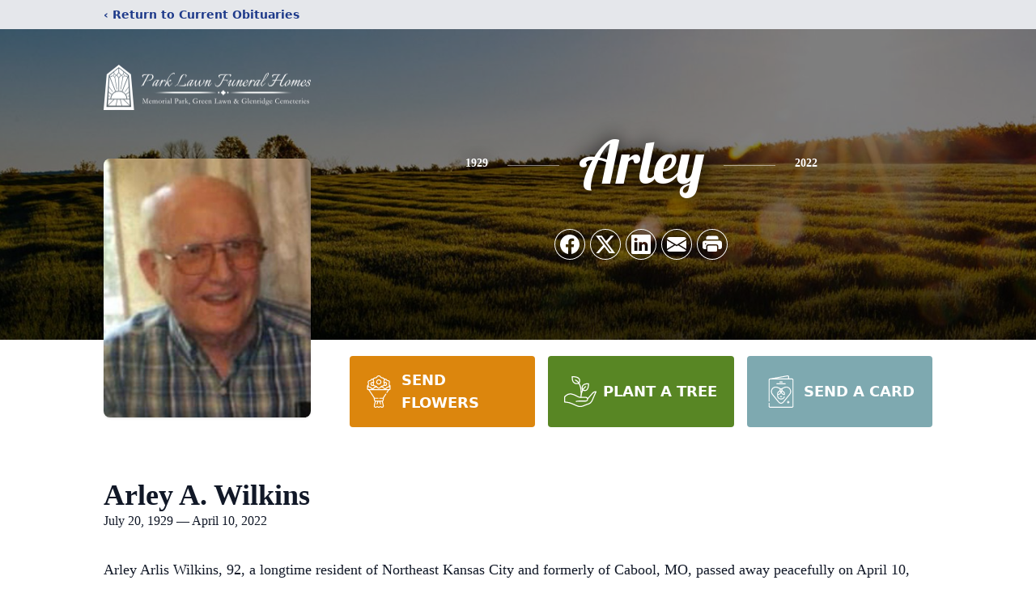

--- FILE ---
content_type: text/html; charset=utf-8
request_url: https://www.google.com/recaptcha/enterprise/anchor?ar=1&k=6Lf4jLokAAAAAFrNkAHyShBFDUK_fidIXhsL0pj3&co=aHR0cHM6Ly93d3cucGFya2xhd25mdW5lcmFscy5jb206NDQz&hl=en&type=image&v=PoyoqOPhxBO7pBk68S4YbpHZ&theme=light&size=invisible&badge=bottomright&anchor-ms=20000&execute-ms=30000&cb=ftnck9irij0i
body_size: 48855
content:
<!DOCTYPE HTML><html dir="ltr" lang="en"><head><meta http-equiv="Content-Type" content="text/html; charset=UTF-8">
<meta http-equiv="X-UA-Compatible" content="IE=edge">
<title>reCAPTCHA</title>
<style type="text/css">
/* cyrillic-ext */
@font-face {
  font-family: 'Roboto';
  font-style: normal;
  font-weight: 400;
  font-stretch: 100%;
  src: url(//fonts.gstatic.com/s/roboto/v48/KFO7CnqEu92Fr1ME7kSn66aGLdTylUAMa3GUBHMdazTgWw.woff2) format('woff2');
  unicode-range: U+0460-052F, U+1C80-1C8A, U+20B4, U+2DE0-2DFF, U+A640-A69F, U+FE2E-FE2F;
}
/* cyrillic */
@font-face {
  font-family: 'Roboto';
  font-style: normal;
  font-weight: 400;
  font-stretch: 100%;
  src: url(//fonts.gstatic.com/s/roboto/v48/KFO7CnqEu92Fr1ME7kSn66aGLdTylUAMa3iUBHMdazTgWw.woff2) format('woff2');
  unicode-range: U+0301, U+0400-045F, U+0490-0491, U+04B0-04B1, U+2116;
}
/* greek-ext */
@font-face {
  font-family: 'Roboto';
  font-style: normal;
  font-weight: 400;
  font-stretch: 100%;
  src: url(//fonts.gstatic.com/s/roboto/v48/KFO7CnqEu92Fr1ME7kSn66aGLdTylUAMa3CUBHMdazTgWw.woff2) format('woff2');
  unicode-range: U+1F00-1FFF;
}
/* greek */
@font-face {
  font-family: 'Roboto';
  font-style: normal;
  font-weight: 400;
  font-stretch: 100%;
  src: url(//fonts.gstatic.com/s/roboto/v48/KFO7CnqEu92Fr1ME7kSn66aGLdTylUAMa3-UBHMdazTgWw.woff2) format('woff2');
  unicode-range: U+0370-0377, U+037A-037F, U+0384-038A, U+038C, U+038E-03A1, U+03A3-03FF;
}
/* math */
@font-face {
  font-family: 'Roboto';
  font-style: normal;
  font-weight: 400;
  font-stretch: 100%;
  src: url(//fonts.gstatic.com/s/roboto/v48/KFO7CnqEu92Fr1ME7kSn66aGLdTylUAMawCUBHMdazTgWw.woff2) format('woff2');
  unicode-range: U+0302-0303, U+0305, U+0307-0308, U+0310, U+0312, U+0315, U+031A, U+0326-0327, U+032C, U+032F-0330, U+0332-0333, U+0338, U+033A, U+0346, U+034D, U+0391-03A1, U+03A3-03A9, U+03B1-03C9, U+03D1, U+03D5-03D6, U+03F0-03F1, U+03F4-03F5, U+2016-2017, U+2034-2038, U+203C, U+2040, U+2043, U+2047, U+2050, U+2057, U+205F, U+2070-2071, U+2074-208E, U+2090-209C, U+20D0-20DC, U+20E1, U+20E5-20EF, U+2100-2112, U+2114-2115, U+2117-2121, U+2123-214F, U+2190, U+2192, U+2194-21AE, U+21B0-21E5, U+21F1-21F2, U+21F4-2211, U+2213-2214, U+2216-22FF, U+2308-230B, U+2310, U+2319, U+231C-2321, U+2336-237A, U+237C, U+2395, U+239B-23B7, U+23D0, U+23DC-23E1, U+2474-2475, U+25AF, U+25B3, U+25B7, U+25BD, U+25C1, U+25CA, U+25CC, U+25FB, U+266D-266F, U+27C0-27FF, U+2900-2AFF, U+2B0E-2B11, U+2B30-2B4C, U+2BFE, U+3030, U+FF5B, U+FF5D, U+1D400-1D7FF, U+1EE00-1EEFF;
}
/* symbols */
@font-face {
  font-family: 'Roboto';
  font-style: normal;
  font-weight: 400;
  font-stretch: 100%;
  src: url(//fonts.gstatic.com/s/roboto/v48/KFO7CnqEu92Fr1ME7kSn66aGLdTylUAMaxKUBHMdazTgWw.woff2) format('woff2');
  unicode-range: U+0001-000C, U+000E-001F, U+007F-009F, U+20DD-20E0, U+20E2-20E4, U+2150-218F, U+2190, U+2192, U+2194-2199, U+21AF, U+21E6-21F0, U+21F3, U+2218-2219, U+2299, U+22C4-22C6, U+2300-243F, U+2440-244A, U+2460-24FF, U+25A0-27BF, U+2800-28FF, U+2921-2922, U+2981, U+29BF, U+29EB, U+2B00-2BFF, U+4DC0-4DFF, U+FFF9-FFFB, U+10140-1018E, U+10190-1019C, U+101A0, U+101D0-101FD, U+102E0-102FB, U+10E60-10E7E, U+1D2C0-1D2D3, U+1D2E0-1D37F, U+1F000-1F0FF, U+1F100-1F1AD, U+1F1E6-1F1FF, U+1F30D-1F30F, U+1F315, U+1F31C, U+1F31E, U+1F320-1F32C, U+1F336, U+1F378, U+1F37D, U+1F382, U+1F393-1F39F, U+1F3A7-1F3A8, U+1F3AC-1F3AF, U+1F3C2, U+1F3C4-1F3C6, U+1F3CA-1F3CE, U+1F3D4-1F3E0, U+1F3ED, U+1F3F1-1F3F3, U+1F3F5-1F3F7, U+1F408, U+1F415, U+1F41F, U+1F426, U+1F43F, U+1F441-1F442, U+1F444, U+1F446-1F449, U+1F44C-1F44E, U+1F453, U+1F46A, U+1F47D, U+1F4A3, U+1F4B0, U+1F4B3, U+1F4B9, U+1F4BB, U+1F4BF, U+1F4C8-1F4CB, U+1F4D6, U+1F4DA, U+1F4DF, U+1F4E3-1F4E6, U+1F4EA-1F4ED, U+1F4F7, U+1F4F9-1F4FB, U+1F4FD-1F4FE, U+1F503, U+1F507-1F50B, U+1F50D, U+1F512-1F513, U+1F53E-1F54A, U+1F54F-1F5FA, U+1F610, U+1F650-1F67F, U+1F687, U+1F68D, U+1F691, U+1F694, U+1F698, U+1F6AD, U+1F6B2, U+1F6B9-1F6BA, U+1F6BC, U+1F6C6-1F6CF, U+1F6D3-1F6D7, U+1F6E0-1F6EA, U+1F6F0-1F6F3, U+1F6F7-1F6FC, U+1F700-1F7FF, U+1F800-1F80B, U+1F810-1F847, U+1F850-1F859, U+1F860-1F887, U+1F890-1F8AD, U+1F8B0-1F8BB, U+1F8C0-1F8C1, U+1F900-1F90B, U+1F93B, U+1F946, U+1F984, U+1F996, U+1F9E9, U+1FA00-1FA6F, U+1FA70-1FA7C, U+1FA80-1FA89, U+1FA8F-1FAC6, U+1FACE-1FADC, U+1FADF-1FAE9, U+1FAF0-1FAF8, U+1FB00-1FBFF;
}
/* vietnamese */
@font-face {
  font-family: 'Roboto';
  font-style: normal;
  font-weight: 400;
  font-stretch: 100%;
  src: url(//fonts.gstatic.com/s/roboto/v48/KFO7CnqEu92Fr1ME7kSn66aGLdTylUAMa3OUBHMdazTgWw.woff2) format('woff2');
  unicode-range: U+0102-0103, U+0110-0111, U+0128-0129, U+0168-0169, U+01A0-01A1, U+01AF-01B0, U+0300-0301, U+0303-0304, U+0308-0309, U+0323, U+0329, U+1EA0-1EF9, U+20AB;
}
/* latin-ext */
@font-face {
  font-family: 'Roboto';
  font-style: normal;
  font-weight: 400;
  font-stretch: 100%;
  src: url(//fonts.gstatic.com/s/roboto/v48/KFO7CnqEu92Fr1ME7kSn66aGLdTylUAMa3KUBHMdazTgWw.woff2) format('woff2');
  unicode-range: U+0100-02BA, U+02BD-02C5, U+02C7-02CC, U+02CE-02D7, U+02DD-02FF, U+0304, U+0308, U+0329, U+1D00-1DBF, U+1E00-1E9F, U+1EF2-1EFF, U+2020, U+20A0-20AB, U+20AD-20C0, U+2113, U+2C60-2C7F, U+A720-A7FF;
}
/* latin */
@font-face {
  font-family: 'Roboto';
  font-style: normal;
  font-weight: 400;
  font-stretch: 100%;
  src: url(//fonts.gstatic.com/s/roboto/v48/KFO7CnqEu92Fr1ME7kSn66aGLdTylUAMa3yUBHMdazQ.woff2) format('woff2');
  unicode-range: U+0000-00FF, U+0131, U+0152-0153, U+02BB-02BC, U+02C6, U+02DA, U+02DC, U+0304, U+0308, U+0329, U+2000-206F, U+20AC, U+2122, U+2191, U+2193, U+2212, U+2215, U+FEFF, U+FFFD;
}
/* cyrillic-ext */
@font-face {
  font-family: 'Roboto';
  font-style: normal;
  font-weight: 500;
  font-stretch: 100%;
  src: url(//fonts.gstatic.com/s/roboto/v48/KFO7CnqEu92Fr1ME7kSn66aGLdTylUAMa3GUBHMdazTgWw.woff2) format('woff2');
  unicode-range: U+0460-052F, U+1C80-1C8A, U+20B4, U+2DE0-2DFF, U+A640-A69F, U+FE2E-FE2F;
}
/* cyrillic */
@font-face {
  font-family: 'Roboto';
  font-style: normal;
  font-weight: 500;
  font-stretch: 100%;
  src: url(//fonts.gstatic.com/s/roboto/v48/KFO7CnqEu92Fr1ME7kSn66aGLdTylUAMa3iUBHMdazTgWw.woff2) format('woff2');
  unicode-range: U+0301, U+0400-045F, U+0490-0491, U+04B0-04B1, U+2116;
}
/* greek-ext */
@font-face {
  font-family: 'Roboto';
  font-style: normal;
  font-weight: 500;
  font-stretch: 100%;
  src: url(//fonts.gstatic.com/s/roboto/v48/KFO7CnqEu92Fr1ME7kSn66aGLdTylUAMa3CUBHMdazTgWw.woff2) format('woff2');
  unicode-range: U+1F00-1FFF;
}
/* greek */
@font-face {
  font-family: 'Roboto';
  font-style: normal;
  font-weight: 500;
  font-stretch: 100%;
  src: url(//fonts.gstatic.com/s/roboto/v48/KFO7CnqEu92Fr1ME7kSn66aGLdTylUAMa3-UBHMdazTgWw.woff2) format('woff2');
  unicode-range: U+0370-0377, U+037A-037F, U+0384-038A, U+038C, U+038E-03A1, U+03A3-03FF;
}
/* math */
@font-face {
  font-family: 'Roboto';
  font-style: normal;
  font-weight: 500;
  font-stretch: 100%;
  src: url(//fonts.gstatic.com/s/roboto/v48/KFO7CnqEu92Fr1ME7kSn66aGLdTylUAMawCUBHMdazTgWw.woff2) format('woff2');
  unicode-range: U+0302-0303, U+0305, U+0307-0308, U+0310, U+0312, U+0315, U+031A, U+0326-0327, U+032C, U+032F-0330, U+0332-0333, U+0338, U+033A, U+0346, U+034D, U+0391-03A1, U+03A3-03A9, U+03B1-03C9, U+03D1, U+03D5-03D6, U+03F0-03F1, U+03F4-03F5, U+2016-2017, U+2034-2038, U+203C, U+2040, U+2043, U+2047, U+2050, U+2057, U+205F, U+2070-2071, U+2074-208E, U+2090-209C, U+20D0-20DC, U+20E1, U+20E5-20EF, U+2100-2112, U+2114-2115, U+2117-2121, U+2123-214F, U+2190, U+2192, U+2194-21AE, U+21B0-21E5, U+21F1-21F2, U+21F4-2211, U+2213-2214, U+2216-22FF, U+2308-230B, U+2310, U+2319, U+231C-2321, U+2336-237A, U+237C, U+2395, U+239B-23B7, U+23D0, U+23DC-23E1, U+2474-2475, U+25AF, U+25B3, U+25B7, U+25BD, U+25C1, U+25CA, U+25CC, U+25FB, U+266D-266F, U+27C0-27FF, U+2900-2AFF, U+2B0E-2B11, U+2B30-2B4C, U+2BFE, U+3030, U+FF5B, U+FF5D, U+1D400-1D7FF, U+1EE00-1EEFF;
}
/* symbols */
@font-face {
  font-family: 'Roboto';
  font-style: normal;
  font-weight: 500;
  font-stretch: 100%;
  src: url(//fonts.gstatic.com/s/roboto/v48/KFO7CnqEu92Fr1ME7kSn66aGLdTylUAMaxKUBHMdazTgWw.woff2) format('woff2');
  unicode-range: U+0001-000C, U+000E-001F, U+007F-009F, U+20DD-20E0, U+20E2-20E4, U+2150-218F, U+2190, U+2192, U+2194-2199, U+21AF, U+21E6-21F0, U+21F3, U+2218-2219, U+2299, U+22C4-22C6, U+2300-243F, U+2440-244A, U+2460-24FF, U+25A0-27BF, U+2800-28FF, U+2921-2922, U+2981, U+29BF, U+29EB, U+2B00-2BFF, U+4DC0-4DFF, U+FFF9-FFFB, U+10140-1018E, U+10190-1019C, U+101A0, U+101D0-101FD, U+102E0-102FB, U+10E60-10E7E, U+1D2C0-1D2D3, U+1D2E0-1D37F, U+1F000-1F0FF, U+1F100-1F1AD, U+1F1E6-1F1FF, U+1F30D-1F30F, U+1F315, U+1F31C, U+1F31E, U+1F320-1F32C, U+1F336, U+1F378, U+1F37D, U+1F382, U+1F393-1F39F, U+1F3A7-1F3A8, U+1F3AC-1F3AF, U+1F3C2, U+1F3C4-1F3C6, U+1F3CA-1F3CE, U+1F3D4-1F3E0, U+1F3ED, U+1F3F1-1F3F3, U+1F3F5-1F3F7, U+1F408, U+1F415, U+1F41F, U+1F426, U+1F43F, U+1F441-1F442, U+1F444, U+1F446-1F449, U+1F44C-1F44E, U+1F453, U+1F46A, U+1F47D, U+1F4A3, U+1F4B0, U+1F4B3, U+1F4B9, U+1F4BB, U+1F4BF, U+1F4C8-1F4CB, U+1F4D6, U+1F4DA, U+1F4DF, U+1F4E3-1F4E6, U+1F4EA-1F4ED, U+1F4F7, U+1F4F9-1F4FB, U+1F4FD-1F4FE, U+1F503, U+1F507-1F50B, U+1F50D, U+1F512-1F513, U+1F53E-1F54A, U+1F54F-1F5FA, U+1F610, U+1F650-1F67F, U+1F687, U+1F68D, U+1F691, U+1F694, U+1F698, U+1F6AD, U+1F6B2, U+1F6B9-1F6BA, U+1F6BC, U+1F6C6-1F6CF, U+1F6D3-1F6D7, U+1F6E0-1F6EA, U+1F6F0-1F6F3, U+1F6F7-1F6FC, U+1F700-1F7FF, U+1F800-1F80B, U+1F810-1F847, U+1F850-1F859, U+1F860-1F887, U+1F890-1F8AD, U+1F8B0-1F8BB, U+1F8C0-1F8C1, U+1F900-1F90B, U+1F93B, U+1F946, U+1F984, U+1F996, U+1F9E9, U+1FA00-1FA6F, U+1FA70-1FA7C, U+1FA80-1FA89, U+1FA8F-1FAC6, U+1FACE-1FADC, U+1FADF-1FAE9, U+1FAF0-1FAF8, U+1FB00-1FBFF;
}
/* vietnamese */
@font-face {
  font-family: 'Roboto';
  font-style: normal;
  font-weight: 500;
  font-stretch: 100%;
  src: url(//fonts.gstatic.com/s/roboto/v48/KFO7CnqEu92Fr1ME7kSn66aGLdTylUAMa3OUBHMdazTgWw.woff2) format('woff2');
  unicode-range: U+0102-0103, U+0110-0111, U+0128-0129, U+0168-0169, U+01A0-01A1, U+01AF-01B0, U+0300-0301, U+0303-0304, U+0308-0309, U+0323, U+0329, U+1EA0-1EF9, U+20AB;
}
/* latin-ext */
@font-face {
  font-family: 'Roboto';
  font-style: normal;
  font-weight: 500;
  font-stretch: 100%;
  src: url(//fonts.gstatic.com/s/roboto/v48/KFO7CnqEu92Fr1ME7kSn66aGLdTylUAMa3KUBHMdazTgWw.woff2) format('woff2');
  unicode-range: U+0100-02BA, U+02BD-02C5, U+02C7-02CC, U+02CE-02D7, U+02DD-02FF, U+0304, U+0308, U+0329, U+1D00-1DBF, U+1E00-1E9F, U+1EF2-1EFF, U+2020, U+20A0-20AB, U+20AD-20C0, U+2113, U+2C60-2C7F, U+A720-A7FF;
}
/* latin */
@font-face {
  font-family: 'Roboto';
  font-style: normal;
  font-weight: 500;
  font-stretch: 100%;
  src: url(//fonts.gstatic.com/s/roboto/v48/KFO7CnqEu92Fr1ME7kSn66aGLdTylUAMa3yUBHMdazQ.woff2) format('woff2');
  unicode-range: U+0000-00FF, U+0131, U+0152-0153, U+02BB-02BC, U+02C6, U+02DA, U+02DC, U+0304, U+0308, U+0329, U+2000-206F, U+20AC, U+2122, U+2191, U+2193, U+2212, U+2215, U+FEFF, U+FFFD;
}
/* cyrillic-ext */
@font-face {
  font-family: 'Roboto';
  font-style: normal;
  font-weight: 900;
  font-stretch: 100%;
  src: url(//fonts.gstatic.com/s/roboto/v48/KFO7CnqEu92Fr1ME7kSn66aGLdTylUAMa3GUBHMdazTgWw.woff2) format('woff2');
  unicode-range: U+0460-052F, U+1C80-1C8A, U+20B4, U+2DE0-2DFF, U+A640-A69F, U+FE2E-FE2F;
}
/* cyrillic */
@font-face {
  font-family: 'Roboto';
  font-style: normal;
  font-weight: 900;
  font-stretch: 100%;
  src: url(//fonts.gstatic.com/s/roboto/v48/KFO7CnqEu92Fr1ME7kSn66aGLdTylUAMa3iUBHMdazTgWw.woff2) format('woff2');
  unicode-range: U+0301, U+0400-045F, U+0490-0491, U+04B0-04B1, U+2116;
}
/* greek-ext */
@font-face {
  font-family: 'Roboto';
  font-style: normal;
  font-weight: 900;
  font-stretch: 100%;
  src: url(//fonts.gstatic.com/s/roboto/v48/KFO7CnqEu92Fr1ME7kSn66aGLdTylUAMa3CUBHMdazTgWw.woff2) format('woff2');
  unicode-range: U+1F00-1FFF;
}
/* greek */
@font-face {
  font-family: 'Roboto';
  font-style: normal;
  font-weight: 900;
  font-stretch: 100%;
  src: url(//fonts.gstatic.com/s/roboto/v48/KFO7CnqEu92Fr1ME7kSn66aGLdTylUAMa3-UBHMdazTgWw.woff2) format('woff2');
  unicode-range: U+0370-0377, U+037A-037F, U+0384-038A, U+038C, U+038E-03A1, U+03A3-03FF;
}
/* math */
@font-face {
  font-family: 'Roboto';
  font-style: normal;
  font-weight: 900;
  font-stretch: 100%;
  src: url(//fonts.gstatic.com/s/roboto/v48/KFO7CnqEu92Fr1ME7kSn66aGLdTylUAMawCUBHMdazTgWw.woff2) format('woff2');
  unicode-range: U+0302-0303, U+0305, U+0307-0308, U+0310, U+0312, U+0315, U+031A, U+0326-0327, U+032C, U+032F-0330, U+0332-0333, U+0338, U+033A, U+0346, U+034D, U+0391-03A1, U+03A3-03A9, U+03B1-03C9, U+03D1, U+03D5-03D6, U+03F0-03F1, U+03F4-03F5, U+2016-2017, U+2034-2038, U+203C, U+2040, U+2043, U+2047, U+2050, U+2057, U+205F, U+2070-2071, U+2074-208E, U+2090-209C, U+20D0-20DC, U+20E1, U+20E5-20EF, U+2100-2112, U+2114-2115, U+2117-2121, U+2123-214F, U+2190, U+2192, U+2194-21AE, U+21B0-21E5, U+21F1-21F2, U+21F4-2211, U+2213-2214, U+2216-22FF, U+2308-230B, U+2310, U+2319, U+231C-2321, U+2336-237A, U+237C, U+2395, U+239B-23B7, U+23D0, U+23DC-23E1, U+2474-2475, U+25AF, U+25B3, U+25B7, U+25BD, U+25C1, U+25CA, U+25CC, U+25FB, U+266D-266F, U+27C0-27FF, U+2900-2AFF, U+2B0E-2B11, U+2B30-2B4C, U+2BFE, U+3030, U+FF5B, U+FF5D, U+1D400-1D7FF, U+1EE00-1EEFF;
}
/* symbols */
@font-face {
  font-family: 'Roboto';
  font-style: normal;
  font-weight: 900;
  font-stretch: 100%;
  src: url(//fonts.gstatic.com/s/roboto/v48/KFO7CnqEu92Fr1ME7kSn66aGLdTylUAMaxKUBHMdazTgWw.woff2) format('woff2');
  unicode-range: U+0001-000C, U+000E-001F, U+007F-009F, U+20DD-20E0, U+20E2-20E4, U+2150-218F, U+2190, U+2192, U+2194-2199, U+21AF, U+21E6-21F0, U+21F3, U+2218-2219, U+2299, U+22C4-22C6, U+2300-243F, U+2440-244A, U+2460-24FF, U+25A0-27BF, U+2800-28FF, U+2921-2922, U+2981, U+29BF, U+29EB, U+2B00-2BFF, U+4DC0-4DFF, U+FFF9-FFFB, U+10140-1018E, U+10190-1019C, U+101A0, U+101D0-101FD, U+102E0-102FB, U+10E60-10E7E, U+1D2C0-1D2D3, U+1D2E0-1D37F, U+1F000-1F0FF, U+1F100-1F1AD, U+1F1E6-1F1FF, U+1F30D-1F30F, U+1F315, U+1F31C, U+1F31E, U+1F320-1F32C, U+1F336, U+1F378, U+1F37D, U+1F382, U+1F393-1F39F, U+1F3A7-1F3A8, U+1F3AC-1F3AF, U+1F3C2, U+1F3C4-1F3C6, U+1F3CA-1F3CE, U+1F3D4-1F3E0, U+1F3ED, U+1F3F1-1F3F3, U+1F3F5-1F3F7, U+1F408, U+1F415, U+1F41F, U+1F426, U+1F43F, U+1F441-1F442, U+1F444, U+1F446-1F449, U+1F44C-1F44E, U+1F453, U+1F46A, U+1F47D, U+1F4A3, U+1F4B0, U+1F4B3, U+1F4B9, U+1F4BB, U+1F4BF, U+1F4C8-1F4CB, U+1F4D6, U+1F4DA, U+1F4DF, U+1F4E3-1F4E6, U+1F4EA-1F4ED, U+1F4F7, U+1F4F9-1F4FB, U+1F4FD-1F4FE, U+1F503, U+1F507-1F50B, U+1F50D, U+1F512-1F513, U+1F53E-1F54A, U+1F54F-1F5FA, U+1F610, U+1F650-1F67F, U+1F687, U+1F68D, U+1F691, U+1F694, U+1F698, U+1F6AD, U+1F6B2, U+1F6B9-1F6BA, U+1F6BC, U+1F6C6-1F6CF, U+1F6D3-1F6D7, U+1F6E0-1F6EA, U+1F6F0-1F6F3, U+1F6F7-1F6FC, U+1F700-1F7FF, U+1F800-1F80B, U+1F810-1F847, U+1F850-1F859, U+1F860-1F887, U+1F890-1F8AD, U+1F8B0-1F8BB, U+1F8C0-1F8C1, U+1F900-1F90B, U+1F93B, U+1F946, U+1F984, U+1F996, U+1F9E9, U+1FA00-1FA6F, U+1FA70-1FA7C, U+1FA80-1FA89, U+1FA8F-1FAC6, U+1FACE-1FADC, U+1FADF-1FAE9, U+1FAF0-1FAF8, U+1FB00-1FBFF;
}
/* vietnamese */
@font-face {
  font-family: 'Roboto';
  font-style: normal;
  font-weight: 900;
  font-stretch: 100%;
  src: url(//fonts.gstatic.com/s/roboto/v48/KFO7CnqEu92Fr1ME7kSn66aGLdTylUAMa3OUBHMdazTgWw.woff2) format('woff2');
  unicode-range: U+0102-0103, U+0110-0111, U+0128-0129, U+0168-0169, U+01A0-01A1, U+01AF-01B0, U+0300-0301, U+0303-0304, U+0308-0309, U+0323, U+0329, U+1EA0-1EF9, U+20AB;
}
/* latin-ext */
@font-face {
  font-family: 'Roboto';
  font-style: normal;
  font-weight: 900;
  font-stretch: 100%;
  src: url(//fonts.gstatic.com/s/roboto/v48/KFO7CnqEu92Fr1ME7kSn66aGLdTylUAMa3KUBHMdazTgWw.woff2) format('woff2');
  unicode-range: U+0100-02BA, U+02BD-02C5, U+02C7-02CC, U+02CE-02D7, U+02DD-02FF, U+0304, U+0308, U+0329, U+1D00-1DBF, U+1E00-1E9F, U+1EF2-1EFF, U+2020, U+20A0-20AB, U+20AD-20C0, U+2113, U+2C60-2C7F, U+A720-A7FF;
}
/* latin */
@font-face {
  font-family: 'Roboto';
  font-style: normal;
  font-weight: 900;
  font-stretch: 100%;
  src: url(//fonts.gstatic.com/s/roboto/v48/KFO7CnqEu92Fr1ME7kSn66aGLdTylUAMa3yUBHMdazQ.woff2) format('woff2');
  unicode-range: U+0000-00FF, U+0131, U+0152-0153, U+02BB-02BC, U+02C6, U+02DA, U+02DC, U+0304, U+0308, U+0329, U+2000-206F, U+20AC, U+2122, U+2191, U+2193, U+2212, U+2215, U+FEFF, U+FFFD;
}

</style>
<link rel="stylesheet" type="text/css" href="https://www.gstatic.com/recaptcha/releases/PoyoqOPhxBO7pBk68S4YbpHZ/styles__ltr.css">
<script nonce="BT2xspwQgWDvG5wEPJjsEw" type="text/javascript">window['__recaptcha_api'] = 'https://www.google.com/recaptcha/enterprise/';</script>
<script type="text/javascript" src="https://www.gstatic.com/recaptcha/releases/PoyoqOPhxBO7pBk68S4YbpHZ/recaptcha__en.js" nonce="BT2xspwQgWDvG5wEPJjsEw">
      
    </script></head>
<body><div id="rc-anchor-alert" class="rc-anchor-alert"></div>
<input type="hidden" id="recaptcha-token" value="[base64]">
<script type="text/javascript" nonce="BT2xspwQgWDvG5wEPJjsEw">
      recaptcha.anchor.Main.init("[\x22ainput\x22,[\x22bgdata\x22,\x22\x22,\[base64]/[base64]/MjU1Ong/[base64]/[base64]/[base64]/[base64]/[base64]/[base64]/[base64]/[base64]/[base64]/[base64]/[base64]/[base64]/[base64]/[base64]/[base64]\\u003d\x22,\[base64]\\u003d\x22,\x22D8OWwo3DjMOfwrTCmnbDs8KBejZYwp/[base64]/axnDvMKkw6bClMOfeMOow7fCnyU9w4BIWEczLV/DnsO2fcKyw7BEw6TCsxnDgXDDonxIccK3R2ksYnRhW8KXK8Oiw57Cmh/CmsKGw75RwpbDkiLDqsOLV8O+OcOQJk9Cbmggw5QpYkLCkMKvXFIYw5TDo1xRWMO9RGXDlhzDpVMzKsOhPzLDksOswqLCgnktwo3DnwRBB8ORJHkJQFLCnMKGwqZEQxjDjMO4wr3CscK7w7Y7wrHDu8ORw7DDg2PDosK/[base64]/Ct8KOwqJKwrp9Jl3DsMKawpQYAnw5W8K4wrvDt8KQOMOFIMKZwoAwFMO7w5PDuMKiDAR5w7PClD1DSANgw6vCv8ObDMOjSD3ClFtDwrhSNnTCpcOiw59rQSBNBcOowoodQsKbMsKIwpJow4RVQynCnlp7wqjCtcK5CmA/w7Yawr8uRMKdw73CinnDqsOAZ8OqwqTCggd6EDPDk8OmwoXCnXHDm1ACw4lFAX/CnsOPwpgsX8O+FcKTHldtw53DhlQjw5hAcnrDqcOcDmNgwqtZw4nCucOHw4YswrDCssOKcsKYw5gGUBZsGR5ucMOTDcOpwpoQwpguw6lAWsOxfCZmMCUWw5bDtCjDvMOaCBEIcU0Lw5PCn2lfaUxlMmzDnFbCliMUUEcCwpDDhU3CrTprZWwofEAiJcKJw4s/Qx3Cr8KgwpY5wp4GfsO7GcKjMhxXDMOFwpJCwp1hw7TCvcOdc8OwCHLDksOnNcKxwrXClyRZw7rDoVLCqQvCv8Oww6vDkcOdwp83w40ZFQEmwo8/dD53wqfDsMOpMsKLw5vCgMK6w58GC8K2Djh4w6EvLcKlw48gw4VNbcKkw6Zqw5gZworCnsOIGw3Dlh/ChcOaw57Cgm1oN8OMw6/DvA8/CHjDp1ENw6AYCsOvw6l3czjDqMKIaT8Lw6t7b8O+w7jDrsK3KsKYcsKCw4XDo8KubgFjwqccOcK7QsOywqzDuVLCscOKw7bCuDkiLMOEPj7DpB4ew5ZCTFtPwp/CtFJsw5/[base64]/DmgnCvMOZN8OTSnrDvWFGKsOQw4ADw73DnsO3MFtbJ1Zowqc8wpZoDcKvw68DwoXCjmNHwobCtns7worCpiFWVcObw5TDvsKBw4fDkgp9C27Ch8OubRh8VMKCCSXCvWTCuMOPVHTCgT83H3bDgTzCrMOjwrbDtcOTDkPCtB47wqXDlwc0wo7CkMKrwohnworDgwN9cS/Dg8OUw4NeFsOswozDjnrDtsO0ZDrCl1JXwpvCpMKTwrUHwrM+CcKzIE13YMKgwosBQMOHYsOAwojCisOBw4rDlAhmNsKrb8KWYzXCik50wqorwqUURsOcwpzCjCjCuUpMZ8KVS8K9wpIdP3g/[base64]/CpgEUVDTDi37CmsK8w4TCqU8/[base64]/B3sBV8OWS0vDsQHDmcOew4DCl8OJeMOIwrA1w5HDhMK7G3zCscKJUsOFZyNeccOHECvCgzYFwrPDgRDDl2DCmAPDgyLDjhZNwobDvifCicObNxFMdMKVwqRUw5gHw6rDpiITw79PLsKNWxvDs8KyD8OvYEnDtj/DgyUMGhErIcOeKMOqw7wYw6hxMsOJwrvCkkEvO1jDvcKdwpN9BMOJXVzCrMOUw5zCu8KdwrRLwqNCWGVpFUHDlijCumPCilXCu8K1RMOTR8O8LE3DjsKQShjDnytrSkzDrMKSM8O2woNSI1M7QMOMbcKswo8CVMKfw4/DhUg2Pw7CswILwqsuwqHCtXrDgwFhwrNnwqTCvX7Cv8O8UsKAwqfDlTJewqzCrWBkNMO+QW4+wq5lwp4KwoNUw6pnMcKxC8ORVcKWXsOsN8KCw5LDmE/Drw3CucKvwr/Di8KydmrDhBg4wr3CocO6w6rCusKrLmM3w55WwqnDgi8tHMOaw6PChgg1wr9Yw6pwZcKTwr3DoEQUVw9vY8KGZ8OAwpo+WMOYA2/[base64]/CnsKVY8OHFg/[base64]/[base64]/Cl8KRwqc/w4oXT8KAwoPDl8OQwrnDjsO6YHjDsWtTC1/Dq1dQbxYxYsOtw4U/ZcOqZ8KYUcKKw6cATsKHwo5uLMKGU8KtYH8mw5HDssKGRMKiCzdBTsOoQsOqwoPCuxkDbw5ww6VZwo/[base64]/w5HCrCPCh33CgsOAW8K3w5zDhsKJM8OVw7fCqsORwpkNw59OZU/DssOeLSZvwojClsOJwoXDrMKnwoRZwp/DpsOYwqY6w4DCt8OuwpnDp8OtcTctYgPDvsKUQcK8eyTDqCo5EHPCp0FGw7PCs2vCocOowoUpwogUfkpHY8Kjw7YFD0cQwoDDuSoNw7zDqMO7WWp7woQ5w7PDtsKLAcOcw7HCiWobw6nCg8KlEF/DlsKFw5nCuCxdCG1ww7o3CcOPCA/Ctn/DqMO6LsKBM8OfwqbDilLDrcO4c8KqwpnDtMKwG8Oowr9Gw5/DiS1/fMK8wqpMJivCvWbDqsKRwqvDosKnw6lpwrzCh0FLFMO/w5N2wo9Iw7JUw5XCr8KaK8KIwpPCt8KsVEIQcQfDhWJiJcKgwqkHVEE7fxvDoVXDusOMw54sC8OCwqgeXMK5woXDjcKdc8KMwpRnwoFswpTCik/DjgnDiMOtA8KWLMKrwq7Dmz1CSVUawo7CpMO8XMORwrIuGMOTVzbCkMKSw5fCqCXDpsKzw6PCvsKQIsO8VGdZbcKRQRAMwohIwoHCoxhVwq10w4Y1ewjDlMKDw5VmM8KvwpzCvQZNV8OXw5LDml/CpQgrw70vwrk8IMOUW04ZwqHDjcOaTX9Qw64vw4jDrzVaw7LCvwYeLg/CsgAiTcKfw6HDt2dOI8ODc2YeMcOmGAkmw4HCicOuEBvCmMOewpPChlMRwpbDvMKww6cVw5fCpMO/HcOCTX9awrzDqCnDpEFpwo3CkRk/wqTDk8KLLl8pN8OyPRJmb2rDhsKjccKIwpXDoMOheHUewo9FLsKQUcOyJsO/AsOGNcOqwqfDusOwDmXCqwUYwp/CrMKsdMOaw5l6w6TCv8OgexI1R8KWw7TDqMOFZS1tY8O/[base64]/CocOTG8K1BCrCocK/w5TDqMKQw6cufMKKwoTCqCPDpsKsw7fDvMOGXsO2wrPDqsOiO8K3wrvCosOlT8OKwqpkAMKrwpPCl8Ope8OZO8OIBi/Dr0o/w5RWw4/Cs8KaPsKFw6/CqnMcwoLDocKuw411Oy3CmMKNYsKGwo3CimzCrTMxwoQwwoAHw4swGwHDl30Wwp3DssKWZsKsRUzCgcKKw7gxw4jDhXddw6ohYQPCm2nDgzA9wqFCwrl2w7oBaG/CqcKhw4sSchFEcVMHRnpFbMOsXx8Rw7t0w4jCv8OVwrBkA2Fyw6kbcmR5w4jDgMK3NBfClnVVScK0TVgrZMKew7XCmsK/w75YV8KaTlJgK8K+ZsKbw5gvasKebQHCqcOewqPCiMOfZMOxSRfCmMKjw4PCh2bCo8Kqw78iw6EKwr3CmcKhw6UNaykdQ8Kbw4g2w6/CkBYMwqA7bcO7w74EwpEKFcOJX8OEw5zDp8K6Q8Kgwqknw5HDtcKlGSoJNMKHEybCjsORw5lmw45SwoQfwrXDhcOUesKJwoHClMKewrcZQzrDicKlw67Dr8KNPABtw67Cq8KROULDpsOFwqXDosOBw4PCosOxw6s+w67Cp8KrYcOOT8OdPg3Du1/CosK6QgnCv8OywpbDi8OPKVcXF3hdw5d1wpQWw7xNwpp9MmHCsl/[base64]/w7xbwqVSHgXCn8Odw4LDqMO9wqxAdgPDnjI5GMOvGsOaw6sSwpLCgMOXMMO5w6vDrGXDoznDs0jCnGrDpcKRFl/DsxJ3ElHCtMOPwpjDmcKVwqDCgMOdwqrDgjt7egRhwpHDsRtARnIQGB83QMO0wobClDkowqvDhD9HwoVfbcKpBMKowrPCv8OAcD/DjcKFU2Qiwp/Du8OjfwVGw5hQL8KpworDkcOHw6Q+w7Ulw5DCgMKuG8O1PWQzG8ORwpUOwoDCucKaTMOhw73DkGjDscKrYMKJY8Kcw7tVw7XDih56w6HDjcKTw43CkUbCoMK5NcKHJjIXDTtPJBZ/w4xeRcKhGMOgw7XCoMOjw43Dqy7DrsK3LmnCoFjCoMOBwq9xLRUxwo9cw5xuw73Cv8KGw4DDgMKbX8OACT84w7wOwp57w44Xw5fDo8KBaDTCnMKLfEHCrWrDqSLDvcOGwr/DusOvecK3Q8OQwpxqbcOGGcODwpBpUiLDj0XDkcOgw5vDl1YGIMKmw4YdVE8yXQUDw5rCmXDCvkIAPgPDqXbDhcKMw7DDgMOUw7rCgnk7wonDigLDtsO6w63DiENrw41MB8OQw4PCqUYtwp/[base64]/[base64]/Cgy9EG8ONWcKNFMKXw7rDjcOrDcOhNcOpw7XDuDjCrQ7CkwfCnsKCwq/CqMK9N3vDsVphb8Kbwp3CgXJAIAZgfGRGesOcwqRMMRInAkgzw5cbwo8vwp8zTMKOw69rJsOwwqMdwqvDnsOCEEkfHi/DuxcDw5rDr8K7aGJRwqJMf8KfwpbCjX7CriBuw7ZSGcOpRcOVOBLDi3jDtsOHwrDCkcK5XR8kQ01fw4kSw4ILwrHDhMOtJ0zCkcK/w79uayJ4w78fw4XCmMOmwqY5GcOvwoHDpzDDgnEbKMOywq5VAMK7MH/DgcKHwqhOwqTCk8OCUhDDgcOUwr0Hw4Nxw7vCnSkIfMKdDC56RUXCvsKeKh07wrvDj8KGCMKQw5nCrBYLKMKeWsKvw5LCuksKfFbChy1Pe8KuKMKzw6JLNh7ClcK/SCJhWT5cagdvOMODBGXDmBHDtHIvwpzDnnVzw55Ewp7ChHjDtRh8EX7DscOzRUPDrncfw7PDhBzCgMKZcsKNLiBpw67CgUfCnn8DwqDCqcOadcOWTsO8w5XDkcK3e2d7GnrCqMOnNT3DlMKPN8KJCMKnSS3Du3xRw5LChTnCglrDoCIbwqbDicK/[base64]/wrAkOsKeFMOxbB/Dnzl2ZsKyHkjCqmpcAcOUMcOywoNPF8KhQcO9a8Onw5AwUhctaifDtXzCjizCk3JrFlbDuMKtwq3CosObPgrCihPCksOQw6rDuSrDncOlw6xxfV/Cm1dsa3HCqMKNfGdzw6PDtcKjXFYwcsKuTWTDusKIQW7DmcKvw7w/DmJGNsOiHMKKNDlsNX7DsFvCmgMyw5/[base64]/Dqx7CuMO/[base64]/Cp1rDh0Y2ah7CvMOdw73DiB4/ZX4jIMKHwqAzwo1pw5XDk0EwCjrCiiHDlsKReC3Ds8O2woUpw5YEwpM+wp0cBMKYbmdrfcO4wozCnXAawqXDhMOowqRwX8K8CsOrw4oowo3CkyvCtcKMw4fDkMO0w4xiwoDDgcOiXDcMwozCo8K3wohvScOeQ3oGw4g2MTfDnsOCw59+T8ODa2N/w4fCvn9ETms+LMOCwrvDs3l2w6ZrU8KOOMOawpDDpFzDiADCn8OlcsOFcyrCpcKSwoLCpm8uw5ZJw6cxFMKuwr0YfA7CpW4fVxpuc8KVwpnCuCZ2VGMQwq/CjsKjUsOLwqDDoH/Dkl3Cl8OEwpBdSDRbwrAlFcKgKcO5w6/Dq34WWMKowrtjM8O/wrPDgjXDsjfCq2cYVcOSw6Ivwo9/woB7VnPCqcOxcFsyG8KTcFopwrwjDXDDi8KOwr8fT8Ovwrglw4HDpcKZw58Rw5/CtCLDj8ObwqIpw6rDtsOOwpZmwp09A8KjEcOFSTVrwpnDrsOTw5/[base64]/RxTDpDdzw4ggWMKhwrbDusO6AcOBwr/CisKSLV7CrEzCvhLCinXDgSEMw7EbY8O+bcO5w5MecMOqwrjCncO5wqseE0LCpcO8AGQadMKTfMOLbgnCv3PCsMOrw7gnDWDCkVZ7wow/SMOeflwtwqPCvMOMKMKywpfCnxodK8KLRTM1TMKpehzCmcKcT17Ci8KFwo1pcsKGw4jDmcOVJFElSBXDoncaS8KeQjTCp8KTwp/CuMOUCMKEw6poSMK3VsKYcU8SBRjDnBJBw5sAwrfDpcO+M8O0Q8OdAnxZXjbClTglwoLDo23Dqwl4VmUXw4h/[base64]/[base64]/CosO4RjvDr217JEzCiBXCgSvClShuDk3CtsK4BDR4w5rCvR3CucKNBcKyATQvfcOdZ8K4w77ClkrCpsKnPMOKw7vCoMKvw5N3JVjCtsOzw7xSw6TDusOZEcK1bMKVwpHDtsO5wqo1aMOEesKaF8OqwrgawpteZlx3eRTClsKEUn7CvcOXw5JewrLCmMOIYz/DhGkuwpHCkCwEakAtJMKJasK7eDAew6vDkiESw7vCgSt9KcKdaw3Do8OlwpAWwqpWwpN2wrDCs8KvwpjDiH/CtnVlw7BWTcOzQ3HDtsOwMMOiFSXDggE+wqnCkX7CpMOQw6XCulteGRXCt8Kbw451UsK/[base64]/K3LDiMKCwosdXsKwCcKnw4LDngDCiBDDrwxdCcKaI8KjwoLDt3jCmiR3fhvDjR5kw6JOw7R4w7vCr2nDucOILz3DncO8wq9AFsKywqbDoTfCgcKRwqY7w5leQcKDGsOSJMKNYsK5BcOfb0vCtRTDmcO6w7zCuS7CgBEEw6sGHWfDq8KUw5DDscOIb0/DmCLDgsKzw63DnHBsfsKfwpJTw4fDriPDqcKQwqE/wpkKWGfDiCgkbx3DhcOCSsO0P8KfwrPDtBAeeMOtwp5zw6bCuHYcfMO5w60Bwo3DhsKcw758woMwESdjw6ISGSLCssKdwo03wq3Dijoiwqg/TzwaZE/DvUh/wrvCpsKgTsK8e8OuQifDucKzw5fCsMO5w61swrcYOQjCh2fDlRckw5bDjjoadHHDv0Q+ST8owpXDi8Kxw6xkw4nCjMOtDMO+C8KRLsKUERBOwprDsxDCtjfCqy/CgEHCj8K9DcOQfnElH21jLMKKw51AwpFvGcK5w7DDrnwpLwMkw4XDhDUjch/Chw4Kw7TCmkI3UMOlLcKOwo7Dgm1LwpkRw5zCncKpw5/[base64]/[base64]/JMOHYTPCuiXCkUAqT18nScOxw5PDiMO9X8KXw7MXL8KmGsOnwpgRwowpTMKWw4kowqLCv0U2G3pHwrTCo0rDkcKSF07CpcKGwrk/wrrCqSHDp0MPw4xWWcKTw6E/w44aEDLDjcOzw40vwpDDigvCvHV8KFfDh8OmCThxwoxgwrEpXBTCkU7DlMKxwrF6w7HDrEwkwrYVwoNeZGrCgcKAw4IEwqw+wrF+w79lw5Nmwro6bVs1wprCvwDDt8Kbw4fDr0gkOMKRw5rDmcKyMlQUTg/[base64]/CsMKJSmTCncOrYTIwOnB4wo7CjcKRZcKhPj3CsMOpAldGXQYUw6kMesKdwp7Ch8O+wrhmWMO4LW0Swp/[base64]/CgsOkwpUDJMKcN8OXwrvCoxLCrQ/DmhMLQ8KtcnfDuRFWHcKuwqoawrBYOsKvWmhjw6TCkSQ2PRouwoDDuMOGAGzDlcKVwojCiMOKw7cwWF48wrXDv8Kkw49/fMKGw6jDlcOHGcKhw6HDosOkwqHCsBYrCsK3w4V9w6BBYcKuwovCqsOVKHfCkcKUcD/CvMOwIGvCpsOjw7bCtCfCpxPCkMO2w55fw6HDhsKpC13Ci2nDrHDDnMKqw7/DtTPCsTEUw4ZnKsOAUcKhw63DpzTCuwXDpwjCiTNtJQYVwpUnw5jCgA9rHcOhBcO4wpZWcSxRw6whLyXDjmvDpcKKw4HDi8KYw7cTwod7wolJWsOnw7UhwpDDjcKSw78Ww7bCuMKSU8Oxd8OpW8OcaS8lwo5EwqdTJsKCwoM8WVjCn8K/[base64]/CrsOoVEtyFWVNKcO+w45ww61Kw6Acwp4nw5XDqkgeG8Orw4deUcKgwpvCmzxqw6nClFPCi8KGQXzCnsOSTSguw6Zaw6lcw6tIf8KZZcO9A3XCrMO4D8K8dAA5YMOJwoY3w6pbEMO/OH1qw4fCqzU8JMK4L1TCiBLDrsKZwqvCpXJaJsKxBsK8OifDu8OJFQDCmcOCd0jClsKKYUXDkcKFDSnChyXDuzjCjTvDk23DrB0jwpTCisO6bcKRw4Unw45FwqfCusKpMVVMCQ9Kwp3DrMKuw7sAwrXClGLCkBQwA0PCjMKkZRvDtcKxCV/[base64]/DosKeXn/CqcKJAkJEUcOAD8O1NAvDgkEUw6BFbnfDryo/EC7CisKzD8OXw6zCgVMww7cpw7M3wpfDhRMEwqzDsMOIw6JRwqfDo8KCw5sOUcOfw5nDomI7JsK2b8K5IyY5w4RwbSXDlcKYasK8w701T8OQU33DsxPCmMKowrLDgsKlwpdzf8KqVcK/wqbDjMKww4t6w4PDhh7ChMKywoETESNBbE0RwoHCj8OaScO+AsOyMxjCv3/CisKIw55WwqZdLsKvZQlRw4/CssKHemtscSvCssK/NibChBNhQ8KjFMKTfFgTw5/Dn8KcwqzCvyhfUsOuw7TCkMKiw6YMw5Baw5hxwr3CksOVWsOkIsO8w74Mw58EDcKqMWMWw4vCqRsuw7DCjRAewq7DrHrChE0ew5rCtcOkw4d5PCnDnMOqwqMZK8O3Q8K8w6gpCsOBLGQIWlbDrcKxc8OQY8O3H0l7S8O+YMKwbRc6Pi/Ct8Osw7Q6aMO/bG8KOmp9w4DCrcONUjjDlhPDpHLDhyXCosO1wqsVLMOPw4DCsDTCgMKwSgnDvQ0BUQpvccKCbsKgcDnDum16w7QYFwjDgcKww7HCq8ObJycqw4jDtWtqYTTCqMKWwpvChcOhw4LDrMKlw77Ds8O7wrYUS0vCssKwKXx/EMOcw5ULw6/Dv8Ozw77DqWbDh8K6wprCkcKqwr8lZsKtB3DDvcKpVcOoacOHw7LDmT4TwogQwrsLTMK8LzXDjcKZw4DCtmXDjcO/[base64]/CkFUBLCkBP8OqIU7Ck8OQSX7Di8Opw6fDpMKUw67ClcO3ccOuw6bDjsOsTMKlfsKLw5BTNkvCsWtMasK7w7nDpcKxXcOhWMO6w74dM03CuQ/DhzJHKzR5bGBRM0Etwokmw7MswoPCgcKkM8K9w4/[base64]/Cnx/[base64]/wobDjRVoZ8KIw5I2D8Kiw5PClX50S0rDk05jw7/DjsOOwo8KeGzDiQlawqXDoC4fBR3CpH9aEMOJwo1jUsOoKSEuw43CksKAwqDDpsOEw7nCvlfDqcOVw6vCmXLDnMKiw57CusOkwrJ6GhXCm8KGwqDDq8KaBxU5WmXDjcOTwokBNcOFV8OGw5pzacK9w71qwrbCn8OZw6DCnMKswo/[base64]/LXrDg8O1wrrClMK/w63CqMKIXMOVd0LDkcKdFMK6wo4hdgTDlMOsw4gzecKzwo/DgBkTG8Oje8Klwp/CgcKUDXzCssK0HsK8w4rDrRPCgjfCqsOVNERJw7jDlMOdSjAlw7dowqovIcO+wq4MEMKPwp/CqRPCpxYhPcK8w73CoQ9/w7nChg80w49tw4AEw6sFBnrDiwfCtUrDhsOvS8OmDsKww6/CksKuw7sawqPDrsKQO8O8w6p4w7l4YTsPIjAGwq7CjMKYJCXDrsKeccKAKcKbPV3CksODwrvDjUwcdQvDjsK1Q8O0wqAjXhrCr0B9wr3DpzDCilHCiMOUC8OsF0HDlxfCqB3CmsONwpTCvMOswofDlj0rwqLDt8KeBsOqw6tIQ8KXWcKZw4QnJsK9wqZMecKvw6/CvRUTAjbCgcOySBNww7FawpjCmcOiO8Kfw6Nxw5TCvcOmUXcnAcK6P8OGwobDqgHCosKGwrfCt8K1HsKFworDoMKGSS/CmcOrVsOvwoVTVE4lNcKMwo9WL8OjwpTCoi/[base64]/Dk8Kya8KbcETCiMO3DSdMWsKDdQrCiMKpUcOMQcOLwodhbinDpMKNBsOMO8OHwojDgcKIwoTDkkPCng09EMOFW0/[base64]/DnsKNwpzDv8OsQ8O5HcO+KV/DiH7CvE/[base64]/CvcKcBHHDscK5CcOXwp/CtSDDo8Okw5jDoFFiw5cQw73Cr8Onwr3CrTVVemjDhVnDvsKKL8KEJShANBUXLMKxwopMwqjCpH4Ww79VwpxWD0J1wr4AJxjDmEDDsAMnwp0Ew6LCqsKLRcKmASoDwrbClcOoRxh2wowTw7B4WyDDqsOXw7kFT8OfwqHDrCcaGcOzwrHDnHENw793G8KfA1DCtl/DgMOEwpxTwqzDscKawpjDosKndinCk8Kbw60nbsOcw57DmX4Mwp89HSUPwop2w7bDhMOOSiEOw4Zow63DjMKbGMKGw69/w498GMKVwrsowq3DjBFXLDNDwqYUw4HDk8K4wqvCt012wpZ0w4XDrWrDoMOAw4AnTMOUGGLCiHIqbXDDoMKIHcKvw45pYWnClAtOWMOfwq/CpcKFw6jCscKSwq3CtsKsHhHCuMKGRcKywrfCkjxqJ8Olw6nChsKOwqTCuhzCqcOoNyteRMONG8K/YDNtYsOALy3ClcOhIgEBw7kjWU08wqfCoMOJw4zDhsOMXitJwplWwr4lw5HCgCcrwphdwpvCgsOjHsKww5nCi0LCgsK0MQZVccKIw4vCn2kZfX7DrEbDsB1gwrzDtsK5ejjDkhZpDMOew6TDkAvDgsO6wrdiwrpPDmFzFTpTw7zCucKlwoofNlLDqTzDqsOOw6/CjCvDusOmfgXDscKKZsKzbcK8w7/CoU7CvsOKw4nCuSPCmMOhw6HCrMKEw61vw4Y6OsOsSirCscKqwp/CjVHCocOGw6DDnCgcO8Oqwq/DuCHCklPCmsKfDE/DuTrCkMKJTm/CgFEfRcKUwqjDhBUrLS3DsMKow4QUDXVpwoDCiDvDkGYsFH05wpLCjC0HHXlpYFfCtmRHwp/CvmjDhm/Dm8O6wqbCnSk4wpoTX8Ofw6/CoMKvwpHDqW0zw5tmwoHDrMK8F2QvwqnDrMKpwqbDnRrDkcOrLQgjwpFhf1Imw6nCnkxAw4ZGw4EdScK6fUIqwpZQDcO0w5kWCsKEw4/DucO8wqwww5zCg8OnR8KCw4jDlcOzIMOQbsKDw5wKwrfDmyZtM23CkTQvRBTDiMK9wrDDgMOPwqTCmMOGwqLCh255w7XDp8KTw6bDvB1ILcOFZC5VRn/Dg2/DmEfCscOuXcOrOEJPBcOAw5wOesKMMsOwwqM8FcORwrLDo8Kgw6IKWHcEWkEmwonDrgEAAcKob0jCmcKCFgzClALCmsOrw4ocw7jDjcK7wqUpX8K/w4pewrvCumLCm8O7wosaZsOGPCXDiMOUUxhLwrxrdmDDl8KZw5jDkMOPwqQsRMK6GwsIw71Lwppxw5rDpE4uH8OHw6LDmMOPw6bCo8KVwq/Dty8fwqXCkcO9w618F8KRw5R4w43DgnPCnMKgwqbCsX11w5MHwrjCmijCkMKmw7c7csOvwqbDs8OjdSHCih9Ewq3CjGxeVsO4wr8wfWrCl8K1WWbCsMOYVsKqFsOVL8OqJm/CucOYwozCiMK/w53CpXNbw6J9wo5Xwp8LEsKdw6YvfWHDkMOVfUbCqx0nFyM/[base64]/OHHChsOfworDiBwxB8KRwo8mwrdGYcKhCsO0wo9MO0oIGsKBwr7CtwvCghZmwrBVw4rCvsKPw7VkXVbChGk2w6ZVwqvDr8KAUEAvwp/CskE6Kjgkw5jDisKCRsOAw6bDj8Opwq/[base64]/I0XDpDHDrsOvK0rDvMOawoIoG8O5wrDDkTghw5MSwqrCvcOUw7ccw48WJE/Cs2s7w5U6wojDssOxVWTCikNAIGHCg8OQwoRow5vChhnCnsODw6LCj8OBBWoowohsw7IiE8OOXsK3worCjsOMwrzCvMOww4cIVmjCsnpUBkVow4RSC8K1w7t1wq5swqPDkMOyaMKDLDLCmSrCgH7Dv8OVZ3pNwo3DscOLCE3DnABDwq/CiMK/[base64]/DmjAEXjZYBGfCt8OpdsKcYMKqLMO4F8OBacOxDcORw4nDn0UJd8KGYX8Bw6bDhAbCsMO2wpfCkhHDoDMJw70lw4jCmB8cw5rClMKpwrXDs03DtFjDlRjCuWEUw43CnGJVF8KbQj3DpsOBLsKmw43CqhoXCsKiGUzCh1/Cujcaw7Vsw4XClQ7ChVbDoUTDnVR/UsK3GMKdOsK7XVnDjsOqwpJ+w5nDicOGw4/[base64]/DCBxw57DuBJuw7TDgsO8w5PCvy0nMsKdw48ywrDCusOKacKHPBTCimHCil/CtT92w7FCwqHDh2ROfsOxSsKlccOEw51VPj4XPwXDlsOoTXkkw5nCnkDCszTCkMORHsOQw7I0wpx2wos+w5jDlSDChCVJZBY0eXXCh0jDpR/DpRpLHsOIwphcw6bDmAHCmMKXwrzCssKnY0jCkcOZwrwhwrHCkMKiwqwSasKURsOwwo3CjMOxwqxPw74zBMK7wprCrsOcMsKbw5IXS8Ojw4gvGAvCsm7Dj8OWM8OuVsO8w6/DtjxdAcKvFcO9wrI+w41Uw6UTw6BiMsO0f2/CmUdiw4wDQUZAFgPCqMKhwpYoR8Oqw4zDh8Ocw6d1WQNbFMO+w4JZw4BXAy8ZBWLCu8KFFy/[base64]/Dqg3CtFRiwrFMcnzCmsKhX8OrfMO4w6TDqMKTwpnClwDDmD0Ew7fDncKywo4EOsKzEELDtMOaXU7Cpjd+wq4JwqUsA1DCs2cgwrnCtsK8wqBvwqN6wqXCq2BSR8KTwq05woVEwo8kXQTCsWzDrg9Rw7/[base64]/Dm8KMTcOeWsKwX8OoKcOnSMOZw5fCt3nDkcKzw5nCgmLDqXrDvhnDhRLDl8OEw5QuMsOmIcK/P8KAw4glw5BNwoQTw6tow5tewpc1GyJ/D8KfwroSw5/Cqi8NHC0jw5LCpkAlw6g1w4M1wrTClcOLw5HCliB6w5MeKsK3D8OrT8KiRcKfakbCqS5FcCZ0wpTCu8OPW8OFLxXDp8KMR8K8w4JvwpnCoVnCj8OiwrnCmi/[base64]/DrcOOIcOiwoYrwoMfacOnwoA3Rwc7J8KmF8OJwrLDq8OqdcO8bHrCj0dVAX4XUnkqwobCgcO2TMK/J8OQwoXDsRDDkSzClgBkw7hKw6zDmTwwLy4/W8OYaUY9w5jCgQDCgsKTwrwJwpvClcKawpLChsOWw6p9woHCtlwPw5/CucKBwrPCm8OWw5bCrxoswoFxw5LDvMOLwp/Dn3DCk8OEw5ZPFCw4B1jDsGhKfxPDlALDtwROesKdwqPDjE3CjF9PJcKcw4cQDcKCAVrCscK/wqNXFcOVeQXCjcOhw7rDmcOaw5fDjC7ChlFFURM4wqXDrMOaRMOMMGxVcMOXwrV1w6fCrMO/wqvDrcOiwqnDscKWSnvCh1oNwplqw4PDlcKkcwDCrQ1XwrE1w67ClcODwoXCoV1kw5TCk0h+wrt0UAfDlcOpw6HDksOnLD0UTGJCw7XCm8OuZgbDpCBSw6vCvk5pwofDjMOVPmXClhvCrF3CgA3CkcKoccK3wrsZA8KAQcO1w4c7RMKswrt/HMKqw49Ubw/ClcKcKsO6wpR4w4FDDcKcwqfDpsK0wr3Cu8O7fDl8ekJvwoc6clXClk19w5zCnU8lVEjDi8O3WzN6NXfDscKYw5E5w7/DpW3DjnbDngzCu8OcdX4RNFU9A3cFYcKbw4ZtFiZyf8OzaMObO8OBw4ofWGgYbSkhwrfCssOBVHF8GnbDrsO6w7kmw43Dk1dJw48cBQsDVsO/wrkgasKVZz5iwo7DgsK3w704wpEBw5IPA8K2w5nChMOpIMOzYD5VwqPCo8Kuw7zDv13CmC3Dm8KYbMOJN3ZYw7rCq8KUwq4ILX5SwrDDjQ7CmcOcY8O8woIVTU/DnBbCn3F+wo9NAgtMw6RTw5HCo8KaBDXDonHCi8O6Tl3CqjDDpcOHwpN3wpzDs8OsCTjDqkwHPyXDqsOhwpTDocOPwoYEfcOMXsK+wq1OETACX8OIwpcjw4EPAGs0Wic3c8O0w7FBeUsqcm3CusOIA8O6w5vDhHrCvcK3AgXCmyjCokpIbsOLw6kgw6TCgcK/wpNXw5F9w7J0P3s6C0MqMFvCnsKeacK5dAYUK8O4wo4RQsKiwodbZcKgID9UwqlTDsObwqfDtMOyXj9nwpRBwrLCkEjCsMKAwp89GhjCtsOgw6TDtHU3ecKbw7TCjUbDl8OZwooUw4pZZ13CosKDwo/DjXLCp8OEZsO2ExYowq/[base64]/wpQEw6NswoMxw6Y4QQLClRhRdHrChMKkw6pwZsKpwr5Vw4nCq3LDpgoEw6bDq8ORwp8TwpQTZMOUw4gbCxYUVcK9TE/[base64]/CpMONwqrDkU0xEMKyD8OhaD0TwoHCj8OiKcOiSMOvei82w7/CrQgPCBMVw63CoE/DvcKQw53ChkPCnsOOej7CsMKST8Kfwo3CngtBf8O7cMKCZMK3ScK5w7TChQzCiMK0UCYFwphQWMOVTlJANMKRI8Kmw6HDt8KAwpLCrcOyLMKuRyhywrvDkMKFw44/wqrDm1bDkcOAw4TCugrDigzDpg8sw7vClBYpwp3Cg0/DqE44wrjDikzDgcOVXmnCjcOiwqJgdcKxZH4eNMKlw4Nvw7vDlsK1w7vCrxAgcMO/w47DpMKXwrlwwqUvWMKzcEXDu1zDq8KIwp/[base64]/CmzvDnMOqLHnDszg5wpbDlwYlOAfCqiN/RsOyRGDDgld6w5zDlMKQwrgSNn3CnV5PJcKzFcOwwq/DlwTCvVXDhsOaQsKew6DDhcO6w7dVHAfDkMKCYcKlwq5xBsOcw4kWwq/[base64]/[base64]/[base64]/w6kYZEfCjXjDvMOpSMORwqDCrsO3RmkJc8K/w4NsSV4dwqx5LCjCqsOdYcK5wqMcSsKxw4EUworDicKMw5HClMOKwpzDrcOXQUbCr3w4w7fDkUbDqj/CjcOhJcOGw7AtAsKgw6AoVcOvw4oueiUKwotPwrHCrMO/wrbDucO5HSI/WsKywrnCmzzDiMOQH8Kxw63DncK9w5LDsD3DlsOHwoQYPMOWHAIwPsOjNGrDlVs+TMOeMMKFwpJNPMOmwq3ClR0jBnsZw4oJwobDjMOxwrvDqcKhbS0WVsKCw5wHwo/ChHN9f8K7wrbCnsOROS97OMOiwp5YwqHDlMK9KkTCk2zCpcKnwqtewqLDhcKLfMOHOUXDksODDWvCucOBwrHCt8Kvwr9Aw4fCvsKIVcO8QsK8Ml/[base64]/CsyzCuyR3bGPDiMO8QWTCmFTCkMOvMgUXOlrDmyXCucKeLBbDmlvDh8OeVcO9w7QWw7HDj8O0wr8jw6/[base64]/DqsK6MwnCqjpII2LClwbDrQnCqMKLP8OKW1nDkSZtR8KZwrHDpcOAw6Yqflx/w5EyfjvCoGQ4w4xSwqhbw7vCuT/DosKMwpvCjnbCvG1MwpbClcKxP8K/S33CpMKBwrsewq/CuTMtacKIQsKow5U8wqt5wqIxAcOiezoQwobDoMK7w7bCllzDscK5w6cnw5ckaGwFwr1LKUpcWsKXwrTChxnCnMO0X8OswqR4w7fDl0NGw6jDqsKow4QbIsOeEsOwwqcyw6zDnsK0KsKNK0wmw74swo/[base64]/Dm8OdecOkw5TCmcOnwpjCugEgNRTCjcKFVsOpwrF/dlZDw6wJK2XDucOgw5DDucOIEXDCjSPDuFTChMK7wqsGTXLDrMKPw7QEw5XDlUscCMKJwrcXNR3DnSFGwo/CjsOVG8KxRcKHw7YyTMOyw53DkMO0w6ZxY8KRw5PDvwFmTMKkwofCt1TDnsKsCmBCV8O6McKYw7tZBsKvwqZzRD4aw4wuwpsPwpHCkBrDmMOANlEAwqoTw5Qvw4Iaw6plJsO3QMK8RMKCwpUOwo5kwq/DpiUswpdmw7nCrSrCnTgGZBpgw5huHcKFwqPDp8O/wpDDpcKKw5Y6woNPw4txw41mw7HCj1nCvsKxKMK3YUFvbsKmwoNiQcO+JwRBecOhbAHCkCsJwqAOVcKjKUTCmirCqMKxKcOiw6/DllnDuyrDuCkmM8O9w6rCs0RXaHzChsOrHMK0w69qw4klw6XCkMKgM3o+SWRlL8KlWMOYA8OVSMOncjRgDGFXwocfNcKHYsKUMcOtwpTDgsOJw4YrwrzCtjs/w4Mvw77CncKbRcOXE0NiwrDCuwInVk5GaCdjwpgcasK1wpLDgBvDukfCmnwnIcOgE8KPw6TDocKKWArDr8KxY3vCksOrGMKUBjAvZMOjw5HDqsOuwonDpH/CrMOfTMKLwrnDq8KZZ8OfRsOsw4cNFW03wpPCnHnCi8KYSEDDrwnCs2Q0wpnDoT8SfcKDwqzDtTrCuBhpwpwJwrHDkBbCsRTDkQXDtcOPPsKuwpNpUcOtIFHDu8Ocw53DrUUMMMOkw5XDpm7Csl1EJcK3Z3rDpMKtQVjCiC3DiMKjIsOSwqRiQiTCuiDCgh5Hw4/DiH3DscOwwowvEjJqeTtfbCYwL8Kgw7s2emTDq8Kbw5vDrsOvw4/[base64]/CqklwwrwmBlIpwqN4e0fCiSPCosOjMnRLbsOTI8OBwpw8wqvCnMKLenY4w5HCgVMuwq4DJcKEKBwkYDUqQ8K1w57DmsOkwrfDjsOZw5F9wrhHUT3DnMKtbw/CszpZwplHKcKGwrrCs8Kbw5rDqMOcw6E0wrE/w7jDrsKjBcKawq7Dq1hsYH7CoMOjwpdqw5sLw4ktwr3ChmIKUEc\\u003d\x22],null,[\x22conf\x22,null,\x226Lf4jLokAAAAAFrNkAHyShBFDUK_fidIXhsL0pj3\x22,0,null,null,null,1,[21,125,63,73,95,87,41,43,42,83,102,105,109,121],[1017145,246],0,null,null,null,null,0,null,0,null,700,1,null,0,\[base64]/76lBhnEnQkZnOKMAhnM8xEZ\x22,0,1,null,null,1,null,0,0,null,null,null,0],\x22https://www.parklawnfunerals.com:443\x22,null,[3,1,1],null,null,null,1,3600,[\x22https://www.google.com/intl/en/policies/privacy/\x22,\x22https://www.google.com/intl/en/policies/terms/\x22],\x22wE2QLJZYtYMKqKKGuXWFThyJc6s3FgWtlANmtjAnmHQ\\u003d\x22,1,0,null,1,1768952678886,0,0,[248,222],null,[17,120,78],\x22RC-w1kJYtLtl9hJ6A\x22,null,null,null,null,null,\x220dAFcWeA56zwCblqpMGcfll6YKajl6FGMPmBL2oAaMW65GQipEspyaOxKgJy8NpsiVBEgaXSOQllXm6_K3yLLU8rCdEQP4MjasKg\x22,1769035478630]");
    </script></body></html>

--- FILE ---
content_type: image/svg+xml
request_url: https://websites.tukios.com/images/card-cta.svg
body_size: 1506
content:
<svg fill="white" height="512" viewBox="0 0 512 512" width="512" xmlns="http://www.w3.org/2000/svg">
    <g>
        <path d="m428.974 49.3h-44.839v-25.638c0-6.979-3.059-13.567-8.393-18.075-5.336-4.508-12.341-6.424-19.297-5.249l-274.2 48.98c-12.312.405-22.205 10.54-22.205 22.949v334.75c0 4.142 3.357 7.5 7.5 7.5s7.5-3.358 7.5-7.5v-334.749c0-4.378 3.55-7.941 7.922-7.966.012 0 .023.002.034.002.029 0 .059-.004.088-.004h345.889c4.398 0 7.977 3.578 7.977 7.977v416.739c0 4.398-3.578 7.977-7.977 7.977h-345.963c-4.394 0-7.969-3.575-7.969-7.969v-46.939c0-4.142-3.357-7.5-7.5-7.5s-7.5 3.358-7.5 7.5v46.939c0 12.665 10.304 22.969 22.969 22.969h345.965c12.669 0 22.977-10.308 22.977-22.977v-416.74c-.001-12.669-10.309-22.976-22.978-22.976zm-69.958-34.183c2.562-.433 5.062.252 7.045 1.928 1.982 1.675 3.074 4.025 3.074 6.617v25.638h-201.478z" />
        <path d="m109.654 210.808c-19.605 28.197-18.175 66.507 3.478 93.164l100.911 124.234c10.31 12.692 25.601 19.972 41.953 19.972s31.644-7.28 41.953-19.972l100.911-124.234c21.652-26.657 23.082-64.967 3.478-93.165-21.318-30.661-61.502-41.774-95.546-26.425l-50.796 22.902-50.796-22.902c-34.045-15.349-74.227-4.234-95.546 26.426zm193.062 85.45c-24.583-3.895-34.098-26.698-37.521-39.356h5.722c17.534 0 31.8 14.27 31.8 31.81v7.546zm-46.72-54.357c-5.206 0-9.441-4.235-9.441-9.441s4.235-9.441 9.441-9.441 9.441 4.235 9.441 9.441-4.235 9.441-9.441 9.441zm-14.92 15h5.675c-1.257 4.552-3.311 10.441-6.572 16.332-7.333 13.244-17.706 20.965-30.902 23.032v-7.554c-.001-17.54 14.265-31.81 31.799-31.81zm-42.042-58.844 39.178 17.664c-4.123 4.377-6.657 10.266-6.657 16.74 0 3.572.777 6.964 2.16 10.025-22.32 3.543-39.438 22.92-39.438 46.226v36.91c0 30.299 24.65 54.95 54.95 54.95h13.539c24.341 0 45.464-15.626 52.563-38.885 1.21-3.961-1.021-8.153-4.983-9.363-3.958-1.208-8.152 1.022-9.362 4.984-5.161 16.905-20.52 28.264-38.218 28.264h-13.539c-22.028 0-39.95-17.921-39.95-39.95v-14.222c18.853-2.185 33.975-12.751 44.024-30.9.989-1.785 1.883-3.569 2.695-5.327.812 1.758 1.707 3.541 2.695 5.327 11.35 20.498 29.166 31.332 51.524 31.332 4.143 0 7.5-3.358 7.5-7.5v-15.62c0-23.306-17.118-42.683-39.438-46.226 1.383-3.061 2.16-6.453 2.16-10.025 0-6.473-2.535-12.362-6.657-16.74l39.178-17.664c27.461-12.38 59.869-3.417 77.063 21.314 15.813 22.743 14.66 53.643-2.804 75.144l-100.91 124.234c-7.449 9.17-18.496 14.429-30.311 14.429-11.814 0-22.861-5.259-30.311-14.429l-100.911-124.234c-17.464-21.5-18.617-52.401-2.804-75.144 12.004-17.265 31.419-26.844 51.394-26.844 8.637 0 17.381 1.793 25.67 5.53z" />
        <path d="m260.855 328.401c-2.838 2.062-6.881 2.062-9.719 0-3.347-2.435-8.039-1.696-10.477 1.655-2.436 3.35-1.694 8.041 1.656 10.477 3.998 2.908 8.729 4.444 13.68 4.444s9.682-1.537 13.68-4.444c3.351-2.436 4.092-7.126 1.656-10.477s-7.126-4.09-10.476-1.655z" />
        <path d="m274.885 112.125c4.143 0 7.5-3.358 7.5-7.5s-3.357-7.5-7.5-7.5h-37.777c-4.143 0-7.5 3.358-7.5 7.5s3.357 7.5 7.5 7.5z" />
        <path d="m181.86 132.304c0 4.142 3.357 7.5 7.5 7.5h133.271c4.143 0 7.5-3.358 7.5-7.5s-3.357-7.5-7.5-7.5h-133.271c-4.142 0-7.5 3.358-7.5 7.5z" />
        <path d="m369.589 444.757c4.143 0 7.5-3.358 7.5-7.5v-6.649h6.649c4.143 0 7.5-3.358 7.5-7.5s-3.357-7.5-7.5-7.5h-6.649v-6.65c0-4.142-3.357-7.5-7.5-7.5s-7.5 3.358-7.5 7.5v6.65h-6.649c-4.143 0-7.5 3.358-7.5 7.5s3.357 7.5 7.5 7.5h6.649v6.649c0 4.142 3.357 7.5 7.5 7.5z" />
    </g>
</svg>